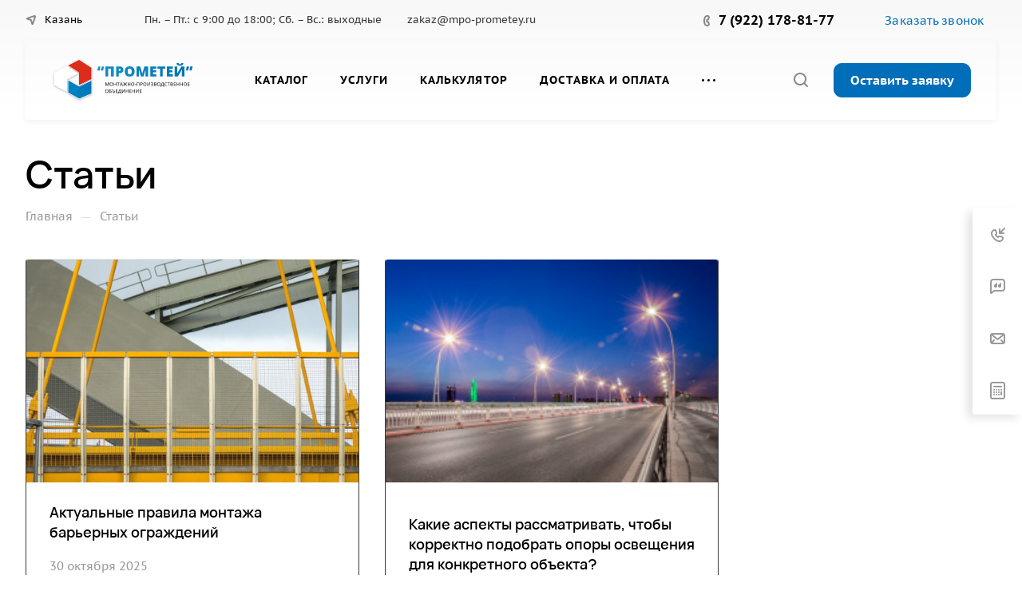

--- FILE ---
content_type: text/css
request_url: https://kazan.mpo-prometey.ru/bitrix/cache/css/s1/aspro-allcorp3/page_1e0a4873975dc73a116ccbdb375fd2a5/page_1e0a4873975dc73a116ccbdb375fd2a5_v1.css?17639721073498
body_size: 911
content:


/* Start:/bitrix/templates/aspro-allcorp3/components/bitrix/news.list/blog-list/style.min.css?17515212183268*/
.blog-list__item{position:relative;overflow:hidden}.grid-list--no-gap .blog-list__item{overflow:visible}.grid-list--no-gap .blog-list__item-image--absolute{left:-1px}.blog-list__item-image-wrapper{position:relative}.blog-list__item-image-wrapper--BG{padding-top:130%;overflow:hidden;width:100%}.blog-list__item-image-wrapper--BG:after{content:"";position:absolute;left:0;right:0;top:51%;bottom:0;background:linear-gradient(180deg,rgba(0,0,0,0) 0,rgba(0,0,0,.5) 100%)}.blog-list__item-image-wrapper--TOP{padding-top:67%}.blog-list__item-image{background-size:cover;background-position:center;background-repeat:no-repeat;display:block}.blog-list__item-image--absolute{position:absolute;top:0;left:0;right:0;bottom:0}.bx-ie .blog-list__item-text-top-part{flex-basis:auto}.blog-list__item-preview-wrapper{margin-top:9px}.blog-list__item-period{position:relative}.blog-list__item-period--mt-19{margin-top:19px}.blog-list__item-period.blog-list__item-period--FON{position:relative;color:rgba(255,255,255,.7);margin-top:12px}.blog-list__item-text-wrapper--BOTTOM{position:absolute;bottom:33px;left:39px;right:39px;z-index:2}body .blog-list__item-text-wrapper--BOTTOM .dark_link{color:#fff}.blog-list__item-text-wrapper--BOTTOM_RELATIVE{padding:25px 29px}#main .blog-list__item .sticker{display:flex}.blog-list__item .sticker .sticker__item{margin-left:0}body .blog-list__item-sticker{top:29px;left:29px;right:29px}body .blog-list__item-sticker--normal{position:static;margin-bottom:9px}.sticker__item--fon.sticker__item--bordered{color:#fff;border-color:rgba(255,255,255,.5);background:0 0}.blog-list__item-link--absolute{position:absolute;top:0;left:0;right:0;bottom:0;z-index:2}@media (max-width:1199px) and (min-width:992px){.grid-list--no-grid>.blog-list__wrapper{width:33.33%}.grid-list--no-grid>.blog-list__wrapper.item-w50,.grid-list--no-grid>.blog-list__wrapper.item-w66{width:66.66%}}@media (min-width:992px){.blog-list__wrapper.item-w50 .blog-list__item-image-wrapper--BG{padding-top:62%}.blog-list__wrapper.item-w66 .blog-list__item-image-wrapper--BG{padding-top:63%}.blog-list__item-sticker--BOTTOM{bottom:35px;left:36px}.grid-list--wide-first .blog-list__item-image-wrapper--BG{height:100%}.grid-list--wide-first>div:first-of-type .blog-list__item-title{font-size:1.6em}.blog-list__item-image-wrapper--BG .blog-list__item-sticker{top:40px;left:38px}}@media (max-width:991px){.blog-list__item-text-wrapper--BOTTOM{bottom:20px;left:29px;right:29px}.grid-list--no-grid>.blog-list__wrapper{width:33.33%}}@media (max-width:767px){.grid-list--no-grid>.blog-list__wrapper{width:50%}}@media (min-width:601px){.blog-list__item-sticker--BOTTOM_CORNER{bottom:40px;left:39px}}@media (max-width:600px){.blog-list__item.flexbox--direction-row-reverse{flex-direction:column}.blog-list__item-preview-wrapper{font-size:13px;line-height:20px;margin-bottom:15px}.blog-list__item-sticker--BOTTOM,.blog-list__item-sticker--BOTTOM_CORNER{bottom:24px;left:27px}.blog-list__item-image-wrapper--BG{padding-top:150%}.blog-list__item-image-wrapper--BG:after{top:40%}}@media (max-width:500px){.grid-list--normal .blog-list__wrapper{width:100%}.grid-list--normal .blog-list__item-image-wrapper--BG{padding-top:110%}}@media (max-width:450px){.blog-list__item-sticker--TOP{top:30px;left:31px}}
/* End */
/* /bitrix/templates/aspro-allcorp3/components/bitrix/news.list/blog-list/style.min.css?17515212183268 */
